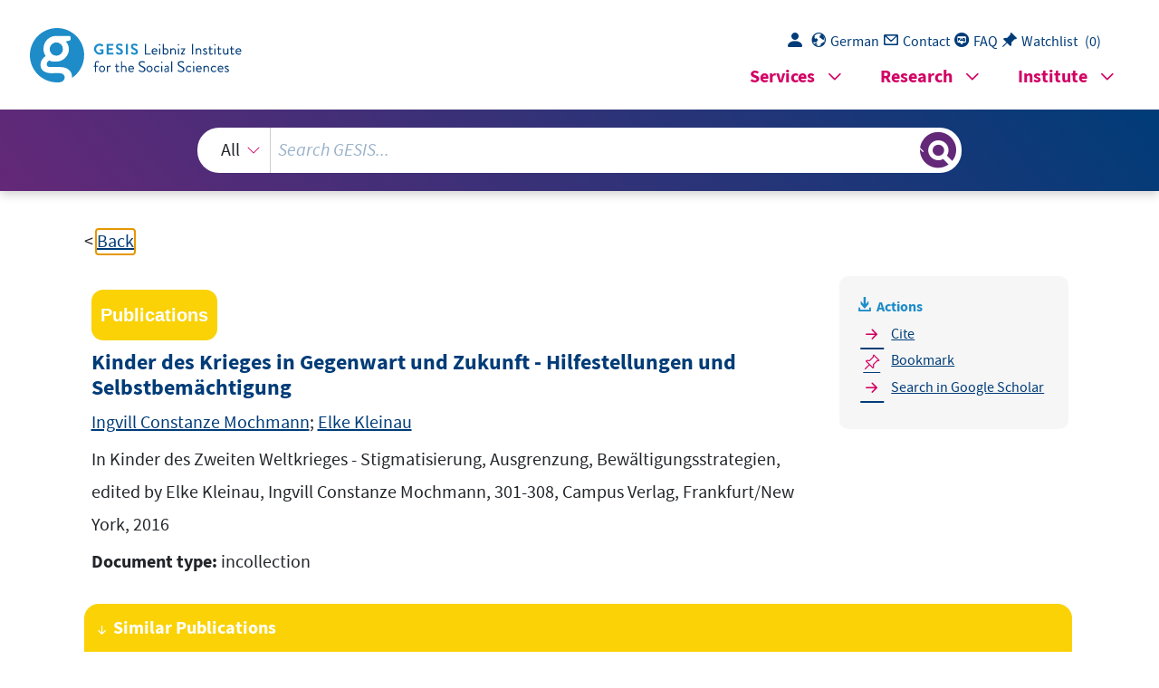

--- FILE ---
content_type: text/html; charset=UTF-8
request_url: https://search.gesis.org/services/get_stella_recommendation.php?doc_id=gris-publication-462iiniqtia0&click_path=gris-publication-462iiniqtia0&hostType=prod
body_size: 4937
content:
{"hits":{"total":{"value":10,"relation":"eq"},"hits":[{"_index":"gesis-20-01-2026-02-00-56","_id":"gris-publication-7ql9vn1g7rt0","_version":1,"_seq_no":44178,"_primary_term":1,"found":true,"_source":{"type":"publication","document_type":"book","data_source":"GESIS-GRIS","index_source":"GESIS-GRIS","title":"Kinder des Zweiten Weltkrieges - Stigmatisierung, Ausgrenzung, Bew\u00e4ltigungsstrategien","date_recency":"2016","coreSjahr":"2016","id":"gris-publication-7ql9vn1g7rt0","person":["Elke Kleinau","Ingvill Constanze Mochmann"],"person_sort":"KleinauMochmann","source":"edited by Elke Kleinau, Ingvill Constanze Mochmann, Campus Verlag, Frankfurt\/New York, 2016","gesis_own":1},"system_type":"BASE","doc_rank":1,"rid":14598621},{"_index":"gesis-20-01-2026-02-00-56","_id":"gris-publication-9hf73ulrlvq0","_version":1,"_seq_no":45144,"_primary_term":1,"found":true,"_source":{"type":"publication","document_type":"incollection","data_source":"GESIS-GRIS","index_source":"GESIS-GRIS","title":"Kinder des Zweiten Weltkrieges: Stigmatisierung, Ausgrenzung und Bew\u00e4ltigungsstrategien","date_recency":"2016","coreSjahr":"2016","id":"gris-publication-9hf73ulrlvq0","person":["Elke Kleinau","Ingvill Constanze Mochmann"],"person_sort":"KleinauMochmann","source":"In Kinder des Zweiten Weltkrieges - Stigmatisierung, Ausgrenzung, Bew\u00e4ltigungsstrategien, edited by Elke Kleinau, Ingvill Constanze Mochmann, 13-30, Campus Verlag, Frankfurt\/New York, 2016","gesis_own":1},"system_type":"BASE","doc_rank":2,"rid":14598621},{"_index":"gesis-20-01-2026-02-00-56","_id":"gesis-ssoar-88415","_version":1,"_seq_no":42998,"_primary_term":1,"found":true,"_source":{"title":"Die M\u00f6glichkeiten der Demokratiebildung - eine Zwischenbilanz","id":"gesis-ssoar-88415","date":"2023","date_recency":"2023","portal_url":"https:\/\/www.ssoar.info\/ssoar\/handle\/document\/88415","type":"publication","person":["Z\u00f6llner, Hermann"],"person_sort":"Z\u00f6llner","links":[{"label":"URN","link":"http:\/\/nbn-resolving.de\/urn:nbn:de:0168-ssoar-88415-1"},{"label":"DOI","link":"https:\/\/doi.org\/10.3224\/pl.v41i1-2.14"}],"document_type":"Rezension","institutions":["Verlag Barbara Budrich"],"coreAuthor":["Z\u00f6llner, Hermann"],"coreSjahr":"2023","coreJournalTitle":"Politisches Lernen","coreZsband":"41","coreZsnummer":"1-2","coreLanguage":"de","doi":"https:\/\/doi.org\/10.3224\/pl.v41i1-2.14","urn":"urn:nbn:de:0168-ssoar-88415-1","coreIssn":"2750-1965","coreRecensionTitle":"Handbuch Demokratiep\u00e4dagogik","data_source":"GESIS-SSOAR","index_source":"GESIS-SSOAR","database":"SSOAR - Social Science Open Access Repository","link_count":0,"gesis_own":1,"fulltext":1,"metadata_quality":10},"system_type":"BASE","doc_rank":3,"rid":14598621},{"_index":"gesis-20-01-2026-02-00-56","_id":"zis-Fauser1985Autonomie","_version":2,"_seq_no":411815,"_primary_term":1,"found":true,"_source":{"type":"publication","document_type":"incollection","literature_collection":"GESIS-Literaturpool","data_source":"GESIS-ZIS","index_source":"GESIS-ZIS-BIBTEX","coreAuthor":["Fauser, R."],"date_recency":"1985","coreSjahr":"1985","date":"1985","coreEditor":["Fauser, R.","Marbach, J.","Pettinger, R.","Schreiber, N."],"corePagerange":"S.163-188","title":"Autonomie am Arbeitsplatz und Bildungserwartungen f\u00fcr die Kinder","coreSatit":"Schulbildung, Familie und Arbeitswelt. Beitr\u00e4ge zu schulischen und beruflichen Ausbildungsentscheidungen. DJI Forschungsbericht","address":"M\u00fcnchen","corePublisher":"DJI Verlag Deutsches Jugendinstitut","url_scale":["http:\/\/zis.gesis.org\/skala\/Stock\u00e9-Statuserhaltsmotiv"],"doi_scale":["http:\/\/dx.doi.org\/10.6102\/zis148"],"note":"ZIS, Skala, s. url_scale","keywords":"ZIS","id":"zis-Fauser1985Autonomie","person":["Fauser, R."],"person_sort":"Fauser","source":"In Schulbildung, Familie und Arbeitswelt. Beitr\u00e4ge zu schulischen und beruflichen Ausbildungsentscheidungen. DJI Forschungsbericht, edited by Fauser, R., Marbach, J., Pettinger, R., Schreiber, N., S.163-188, DJI Verlag Deutsches Jugendinstitut, 1985","gesis_own":1,"related_instruments_tools":[{"view":"","id":"zis148"}],"link_count":1},"system_type":"BASE","doc_rank":4,"rid":14598621},{"_index":"gesis-20-01-2026-02-00-56","_id":"gesis-bib-149694-LP","_version":2,"_seq_no":405327,"_primary_term":1,"found":true,"_source":{"coreAuthor":["Gaiser, Wolfgang","Gille, Martina","Kr\u00fcger, Winfried","de Rijke, Johann"],"coredoctypelitadd":["Monographie"],"coreJournalTitle":"Agora d\u00e9bats \/ jeunesses","coreLanguage":["Franz\u00f6sisch (FR)"],"database":"GESIS - Bibliothek","data_source":"GESIS-BIB","document_type":"Zeitschriftenaufsatz","fulltext":0,"gesis_own":1,"intranet_link":["http:\/\/intranet.gesis.intra\/Bibliothek\/Volltexte\/2001\/Gaiser_2001_ZA3000.pdf"],"library_location":["K\u00f6ln Ordner \"ALLBUS-Papers\""],"links":[{"link":"https:\/\/dx.doi.org\/10.3406\/agora.2001.1822","label":"Volltext"}],"person":["Gaiser, Wolfgang","Gille, Martina","Kr\u00fcger, Winfried","de Rijke, Johann"],"person_sort":"GaiserGilleKr\u00fcgerde Rijke","publisher":"GESIS","source":"In: Agora d\u00e9bats \/ jeunesses, 2001 no. 23 ; p. 97-113","study_reference_numbers":["3000"],"study_references":["ALLBUS 1998","DJI-Jugendsurvey"],"subtype":"journal_article","title":"D\u00e9sint\u00e9r\u00eat pour la politique en Allemagne de l'Est et de l'Quest? : Prises de position des jeunes et des jeunes adultes allemands","topic":["pdf","GESIS-Studie","Zeitschriftenartikel"],"type":"publication","id":"gesis-bib-149694-LP","index_source":"LINK-DB-NEW","related_research_data":[{"view":"Allgemeine Bev\u00f6lkerungsumfrage der Sozialwissenschaften ALLBUS 1998","id":"ZA3000"}],"link_count":1,"literature_collection":"GESIS-Literaturpool"},"system_type":"BASE","doc_rank":5,"rid":14598621},{"_index":"gesis-20-01-2026-02-00-56","_id":"bibsonomy-mussig2020politische","_version":1,"_seq_no":332304,"_primary_term":1,"found":true,"_source":{"id":"bibsonomy-mussig2020politische","type":"publication","title":"Politische Partizipation von Menschen mit Migrationshintergrund in Deutschland: Eine quantitativ-empirische Analyse","date":"2020","date_recency":"2020","person":["M\u00fcssig, Stephanie"],"person_sort":"M\u00fcssig","study":["Mikrozensus 2006","Mikrozensus 2008","Mikrozensus 2010","Mikrozensus 2012","Mikrozensus 2014"],"isbn":"978-3-658-30414-0 978-3-658-30415-7","language":"german","doi":"10.1007\/978-3-658-30415-7","source":"Springer Fachmedien Wiesbaden, 2020","coreEditor":"","corePublisher":"Springer Fachmedien Wiesbaden","coreSatit":"","coreJournalTitle":"","corePagerange":"","coreZsband":"","coreZsnummer":"","institution":"","abstract":"","bibtex_key":"mussig2020politische","remarks":"(Mikrozensus)","address":"Wiesbaden","recordurl":"http:\/\/link.springer.com\/10.1007\/978-3-658-30415-7","document_type":"book","tags":["2020","FDZ_GML","MZ_input2020","MZ_pro","Mikrozensus","book"],"data_source":["Mikrozensus-Bibliography"],"study_group":["Mikrozensus (MZ)"],"group_description":[],"group_number":[],"group_link":[],"study_group_en":[],"group_description_en":[],"group_link_en":[],"group_image_file":[],"index_source":"Bibsonomy","literature_collection":"GESIS-Literaturpool","gesis_own":1},"system_type":"BASE","doc_rank":6,"rid":14598621},{"_index":"gesis-20-01-2026-02-00-56","_id":"ubk-opac-HL002497536","_version":1,"_seq_no":347571,"_primary_term":1,"found":true,"_source":{"title":"Mit Familien die Zukunft gewinnen! : Perspektiven des Deutschen St\u00e4dte- und Gemeindbundes (!) zur Familienpolitik in Deutschland","id":"ubk-opac-HL002497536","date":"2001","date_recency":"2001","portal_url":"http:\/\/sowiport.gesis.org\/search\/id\/ubk-opac-HL002497536","type":"publication","person":["L\u00fcbking, Uwe"],"person_sort":"L\u00fcbking","source":"Burgwedel, Winkler & Stenzel, 2001, 19  : Ill., graph. Darst., ([Stadt und Gemeinde interaktiv ; 56. 2001,9, Verl.-Beil.])","links":[],"subtype":"book","publisher":"USB K\u00f6ln","database":"USB K\u00f6ln - Sondersammelgebiet Sozialwissenschaften","document_type":"Buch","institutions":["Deutscher St\u00e4dte- und Gemeindebund"],"coreAuthor":["L\u00fcbking, Uwe"],"coreCorpEditor":["Deutscher St\u00e4dte- und Gemeindebund"],"corePublisher":"Winkler & Stenzel","coreSseries":["[Stadt und Gemeinde interaktiv ; 56. 2001,9, Verl.-Beil.]","DStGB-Dokumentation ; 20"],"coreLanguage":["Deutsch (DE)"],"data_source":"GESIS-Literaturpool","link_count":0,"gesis_own":1,"fulltext":0,"index_source":"OUTCITE","literature_collection":"GESIS-Literaturpool"},"system_type":"BASE","doc_rank":7,"rid":14598621},{"_index":"gesis-20-01-2026-02-00-56","_id":"ubk-opac-LY000771583","_version":1,"_seq_no":350080,"_primary_term":1,"found":true,"_source":{"title":"Lebensumst\u00e4nde und Erziehung : Grundfragen der Sozialisationsforschung","id":"ubk-opac-LY000771583","date":"1975","date_recency":"1975","portal_url":"http:\/\/sowiport.gesis.org\/search\/id\/ubk-opac-LY000771583","type":"publication","topic":["Kind","Familie","Schule","Sozialisation"],"person":["Hagemann-White, Carol","Wolff, Reinhart"],"person_sort":"Hagemann-WhiteWolff","source":"Frankfurt\/Main, Verl. Roter Stern, 1975, 395  : Ill.","links":[{"label":"Link","link":"http:\/\/digitool.hbz-nrw.de:1801\/webclient\/DeliveryManager?pid=2641657&custom_att_2=simple_viewer"}],"subtype":"book","publisher":"USB K\u00f6ln","database":"USB K\u00f6ln - Sondersammelgebiet Sozialwissenschaften","document_type":"Buch","coreAuthor":["Hagemann-White, Carol","Wolff, Reinhart"],"corePublisher":"Verl. Roter Stern","coreIsbn":"3-87877-038-3","coreLanguage":["Deutsch (DE)"],"recordurl":["http:\/\/digitool.hbz-nrw.de:1801\/webclient\/DeliveryManager?pid=2641657&custom_att_2=simple_viewer"],"data_source":"GESIS-Literaturpool","link_count":0,"gesis_own":1,"fulltext":1,"index_source":"OUTCITE","literature_collection":"GESIS-Literaturpool"},"system_type":"BASE","doc_rank":8,"rid":14598621},{"_index":"gesis-20-01-2026-02-00-56","_id":"dza-gerolit-545313384","_version":1,"_seq_no":357028,"_primary_term":1,"found":true,"_source":{"title":"Intergenerative Solidarit\u00e4t und praktische Implikationen","id":"dza-gerolit-545313384","date":"2005","date_recency":"2005","portal_url":"http:\/\/sowiport.gesis.org\/search\/id\/dza-gerolit-545313384","type":"publication","person":["Gr\u00fcnendahl, Martin","Martin, Mike"],"person_sort":"Gr\u00fcnendahlMartin","source":"In: Mit Netzwerken professionell zusammenarbeiten, 2005, 239-265","links":[],"subtype":"in_proceedings","publisher":"DZA","database":"DZA - GeroLit","document_type":"Sammelwerksbeitrag","coreAuthor":["Gr\u00fcnendahl, Martin"],"coreSjahr":"2005","corePublisher":"DGVT Deutsche Gesellschaft f\u00fcr Verhaltenstherapie","coreSatit":"Mit Netzwerken professionell zusammenarbeiten","corePagerange":"239-265","coreLanguage":["Deutsch (DE)"],"data_source":"GESIS-Literaturpool","link_count":0,"gesis_own":1,"fulltext":0,"index_source":"OUTCITE","literature_collection":"GESIS-Literaturpool"},"system_type":"BASE","doc_rank":9,"rid":14598621},{"_index":"gesis-20-01-2026-02-00-56","_id":"bibsonomy-morgensternchristine2010soziale","_version":1,"_seq_no":336647,"_primary_term":1,"found":true,"_source":{"id":"bibsonomy-morgensternchristine2010soziale","type":"publication","title":"Die soziale Realit\u00e4t in Europa : ausgew\u00e4hlte Indikatoren und Einstellungen der Bev\u00f6lkerung","date":"2010","date_recency":"2010","person":["Morgenstern, Christine"],"person_sort":"Morgenstern","study":["ESS 2002-2006","EUSI","Eurobarometer 2007"],"language":"German","source":"In Kriminalit\u00e4t, Kriminalpolitik, edited by D\u00fcnkel, F., 877-934, Forum Verl., 2010","coreEditor":"D\u00fcnkel, F.","corePublisher":"Forum Verl.","coreSatit":"Kriminalit\u00e4t, Kriminalpolitik","coreJournalTitle":"","corePagerange":"877-934","coreZsband":"","coreZsnummer":"","institution":"","abstract":"","bibtex_key":"morgensternchristine2010soziale","remarks":"(Eurobarometer)","address":"Bonn","recordurl":"","document_type":"incollection","tags":["2010","EB_input2014","EB_pro","Eurobarometer","FDZ_IUP","GESIS-Studie","checked","german","incollection","input2014"],"data_source":["Eurobarometer-Bibliography"],"study_group":["EB - Standard and Special Eurobarometer"],"group_description":["Seit Anfang der siebziger Jahre erhebt die Europ\u00e4ische Kommission mit dem \"Standard and Special Eurobarometer\" regelm\u00e4\u00dfig die \u00f6ffentliche Meinung in den Mitgliedstaaten der Europ\u00e4ischen Union. Die Befragungen werden jeweils im Fr\u00fchjahr und im Herbst auf der Grundlage neuer Stichproben mit einer Gr\u00f6\u00dfe von 1000 Befragten pro Land pers\u00f6nlich durchgef\u00fchrt. F\u00fcr Nordirland und Ostdeutschland werden gesonderte Stichproben gezogen. Nach der EU-Erweiterung im Jahr 2004 werden auch die verbleibenden und die neuen Beitrittskandidaten regelm\u00e4\u00dfig in ausgew\u00e4hlte Umfragen einbezogen. Die Standard-Eurobarometer-Module fragen nach der Einstellung zur europ\u00e4ischen Einigung, zu den Institutionen und zur Politik, erg\u00e4nzt durch Messungen zu allgemeinen soziopolitischen Orientierungen sowie zu den demografischen Merkmalen der Befragten und der Haushalte. In unregelm\u00e4\u00dfigen Abst\u00e4nden befassen sich spezielle Eurobarometer-Module ausf\u00fchrlich mit Themen wie Umwelt, Wissenschaft und Technologie, Gesundheit oder Familie, soziale oder ethnische Ausgrenzung, Lebensqualit\u00e4t usw. Die \"European Communities Studies\" 1970-1973 k\u00f6nnen als Vorl\u00e4uferstudien angesehen werden, ebenso wie die \"Attitudes towards Europe\" von 1962."],"group_number":["0008"],"group_link":["http:\/\/www.gesis.org\/eurobarometer-data-service\/survey-series\/standard-special-eb\/"],"study_group_en":["EB - Standard and Special Eurobarometer"],"group_description_en":["Since the early nineteen seventies the European Commission\u00b4s \u201cStandard and Special Eurobarometer\u201d are regularly monitoring the public opinion in the European Union member countries at times. Interviews are conducted face-to-face, in each spring and each autumn, at all times based on new samples with a size 1000 respondents per country. Separate samples are drawn for Northern Ireland and East Germany. After the EU enlargement in 2004, remaining and new Candidate Countries are also regularly included in selected surveys. The Standard Eurobarometer modules ask for attitudes towards European unification, institutions and policies, complemented by measurements for general socio-political orientations, as well as by respondent and household demographics. Intermittently special Eurobarometer modules extensively address topics, such as environment, science and technology, health or family issues, social or ethnic exclusion, quality of life etc. The \u201cEuropean Communities Studies\u201d 1970-1973 can be considered forerunner studies, as well the \u201cAttitudes towards Europe\u201d from 1962."],"group_link_en":["http:\/\/www.gesis.org\/eurobarometer-data-service\/survey-series\/standard-special-eb\/"],"group_image_file":["eb_logo.jpg"],"index_source":"Bibsonomy","literature_collection":"GESIS-Literaturpool","gesis_own":1},"system_type":"BASE","doc_rank":10,"rid":14598621}]}}

--- FILE ---
content_type: text/html; charset=utf-8
request_url: https://search.gesis.org/services/APA.php?type=publication&docid=gris-publication-462iiniqtia0&lang=en
body_size: 342
content:
Ingvill Constanze Mochmann, & Elke Kleinau (). Kinder des Krieges in Gegenwart und Zukunft - Hilfestellungen und Selbstbemächtigung <i>In Kinder des Zweiten Weltkrieges - Stigmatisierung, Ausgrenzung, Bewältigungsstrategien, edited by Elke Kleinau, Ingvill Constanze Mochmann, 301-308, Campus Verlag, Frankfurt/New York, 2016</i><br><br><a href="services/APA.php?type=publication&docid=gris-publication-462iiniqtia0&lang=en&download=true" download="export.apa">Download citation</a>

--- FILE ---
content_type: text/html; charset=utf-8
request_url: https://search.gesis.org/services/APA.php?type=publication&docid=gris-publication-462iiniqtia0&lang=en
body_size: 342
content:
Ingvill Constanze Mochmann, & Elke Kleinau (). Kinder des Krieges in Gegenwart und Zukunft - Hilfestellungen und Selbstbemächtigung <i>In Kinder des Zweiten Weltkrieges - Stigmatisierung, Ausgrenzung, Bewältigungsstrategien, edited by Elke Kleinau, Ingvill Constanze Mochmann, 301-308, Campus Verlag, Frankfurt/New York, 2016</i><br><br><a href="services/APA.php?type=publication&docid=gris-publication-462iiniqtia0&lang=en&download=true" download="export.apa">Download citation</a>